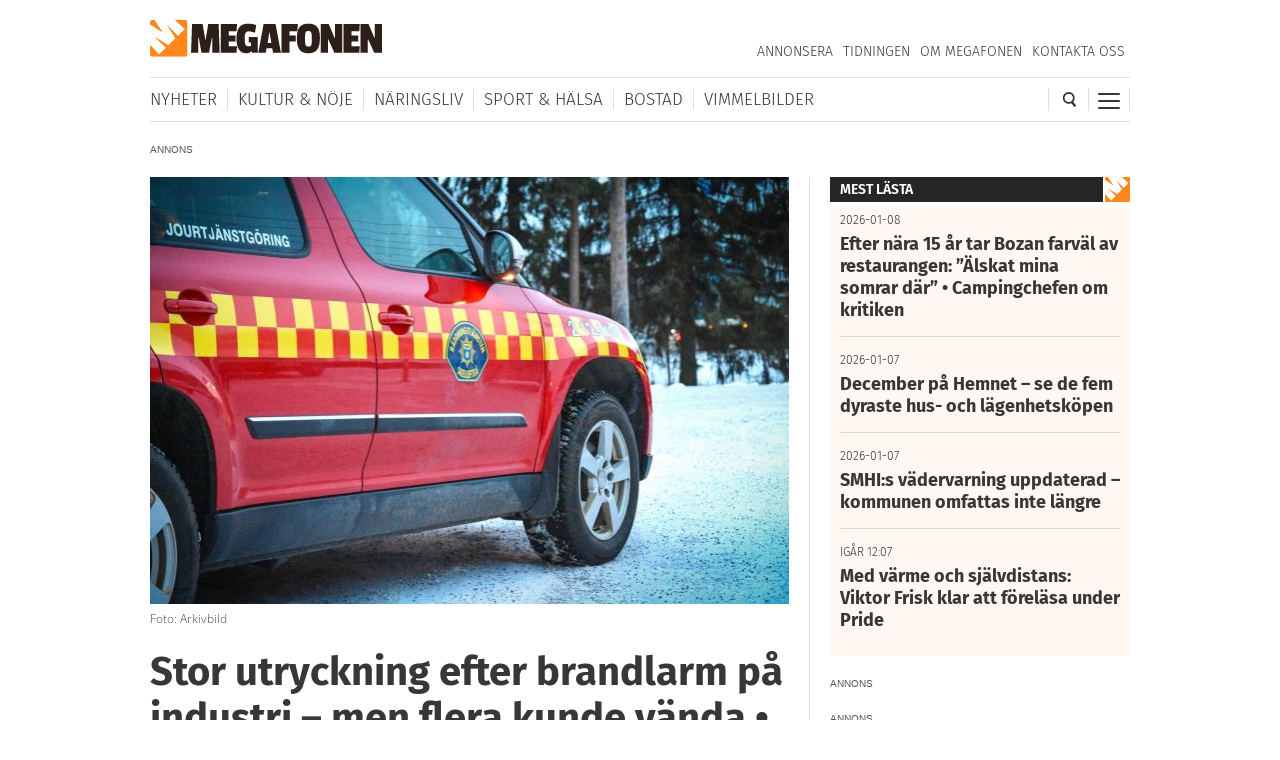

--- FILE ---
content_type: text/html; charset=utf-8
request_url: https://www.google.com/recaptcha/api2/aframe
body_size: 268
content:
<!DOCTYPE HTML><html><head><meta http-equiv="content-type" content="text/html; charset=UTF-8"></head><body><script nonce="WX0NIoTwnkJCfYLRc-gXhA">/** Anti-fraud and anti-abuse applications only. See google.com/recaptcha */ try{var clients={'sodar':'https://pagead2.googlesyndication.com/pagead/sodar?'};window.addEventListener("message",function(a){try{if(a.source===window.parent){var b=JSON.parse(a.data);var c=clients[b['id']];if(c){var d=document.createElement('img');d.src=c+b['params']+'&rc='+(localStorage.getItem("rc::a")?sessionStorage.getItem("rc::b"):"");window.document.body.appendChild(d);sessionStorage.setItem("rc::e",parseInt(sessionStorage.getItem("rc::e")||0)+1);localStorage.setItem("rc::h",'1768377753397');}}}catch(b){}});window.parent.postMessage("_grecaptcha_ready", "*");}catch(b){}</script></body></html>

--- FILE ---
content_type: text/plain; charset=utf-8
request_url: https://comment.ifragasatt.se/load?articleId=194992&customerId=867994635&commentsToShow=5&stickylogin=true&alias=true&cssUrl=https://megafonen.se/wp/wp-content/themes/megafonen_v3/inc/comments/style.css?v=b4ddfc67a8ce4e3397e6f312ae4a5535&articleUrl=https://megafonen.se/2022/03/just-nu-larm-om-brand-pa-industri&articleTitle=Stor%20utryckning%20efter%20brandlarm%20p&aring;%20industri%20&ndash;%20men%20flera%20kunde%20v&auml;nda%20&bull;%20R&auml;ddningstj&auml;nsten%20klar%20p&aring;%20platsen&articleDescription=En%20brand%20ska%20ha%20utbrutit%20p&aring;%20en%20industrifastighet%20i%20K&aring;ge.&articleImage=https://megafonen.se/wp/wp-content/uploads/2020/12/JON_4920-4KLAR-1280x854.jpg&articleTags=Patrik%20Juhlin,%20R%C3%A4ddningstj%C3%A4nsten,%20SOS%20Alarm&articlePublishedTime=2022%2003%2024%2015:55:54
body_size: 3586
content:

(function () {
	let commentURL = "https://comment.ifragasatt.se/comment?customerId=867994635&amp;articleId=194992&amp;alias=true&amp;articleUrl=https://megafonen.se/2022/03/just-nu-larm-om-brand-pa-industri&amp;articleTitle=Stor&#43;utryckning&#43;efter&#43;brandlarm&#43;p&amp;commentsToShow=5&amp;cssUrl=https://megafonen.se/wp/wp-content/themes/megafonen_v3/inc/comments/style.css?v=b4ddfc67a8ce4e3397e6f312ae4a5535&amp;articleDescription=En&#43;brand&#43;ska&#43;ha&#43;utbrutit&#43;p&amp;articleImage=https://megafonen.se/wp/wp-content/uploads/2020/12/JON_4920-4KLAR-1280x854.jpg&amp;articlePublishedTime=2022 03 24 15:55:54&amp;articleTags=Patrik&#43;Juhlin%2C&#43;R%C3%A4ddningstj%C3%A4nsten%2C&#43;SOS&#43;Alarm&amp;articleTitle=Stor&#43;utryckning&#43;efter&#43;brandlarm&#43;p&amp;stickylogin=true&amp;languageName=svenska&amp;languageShortName=sv";

	let allowSticky = commentURL.includes("stickylogin=true");

	if (allowSticky) {
		let cookie = document.cookie
			.split('; ')
			.find(row => row.startsWith('ifragasatt_cookie='));

		if (cookie) {
			let cookieValue = cookie.split('=')[1];
			commentURL += "&cookie=" + cookieValue;
		}
	}

	function getDomain(url) {
		url = url.replace(/(https?:\/\/)?(www.)?/i, '');

		if (url.indexOf('/') !== -1) {
			url = url.split('/')[0];
		}

		return "." + url;
	}

	let ifrURL = "<iframe scrolling='no' style='height:100%;margin:auto;width:100%;' frameborder='0' allowtransparency='true' src='" + commentURL + "'></iframe>";
	document.getElementById("ifragasatt-194992").innerHTML = ifrURL;

	window.addEventListener('message', receiveMessage, false);
	function receiveMessage(evt) {
		const commentDiv = document.getElementById("ifragasatt-194992");

		let domain = window.location.hostname.replace(/(https?:\/\/)?(www.)?/i, '');
		if (domain.indexOf('/') !== -1) {
			domain = domain.split('/')[0];
		}

		if (evt.data.id === "ifragasatt-194992" && commentDiv && commentDiv.firstChild) {
			document.getElementById("ifragasatt-194992").firstChild.style.height = evt.data.height;
		}

		if (allowSticky && (evt.data.id === "ifr-set-cookie")) {
			const token = evt.data.token;
			if (token && token.length > 0) {
				const maxAge = 30 * 24 * 60 * 60;
				const cookie = "ifragasatt_cookie=" + token + "; max-age=" + maxAge + ";domain=." + domain + ";";
				document.cookie = cookie;
			}
		}

		if (evt.data.id === "ifr-remove-cookie") {
			const cookie = "ifragasatt_cookie=;expires=Thu, 01 Jan 1970 00:00:01 GMT;max-age=-1;domain=." + domain + ";";
			document.cookie = cookie;
			commentURL = "https://comment.ifragasatt.se/comment?customerId=867994635&amp;articleId=194992&amp;alias=true&amp;articleUrl=https://megafonen.se/2022/03/just-nu-larm-om-brand-pa-industri&amp;articleTitle=Stor&#43;utryckning&#43;efter&#43;brandlarm&#43;p&amp;commentsToShow=5&amp;cssUrl=https://megafonen.se/wp/wp-content/themes/megafonen_v3/inc/comments/style.css?v=b4ddfc67a8ce4e3397e6f312ae4a5535&amp;articleDescription=En&#43;brand&#43;ska&#43;ha&#43;utbrutit&#43;p&amp;articleImage=https://megafonen.se/wp/wp-content/uploads/2020/12/JON_4920-4KLAR-1280x854.jpg&amp;articlePublishedTime=2022 03 24 15:55:54&amp;articleTags=Patrik&#43;Juhlin%2C&#43;R%C3%A4ddningstj%C3%A4nsten%2C&#43;SOS&#43;Alarm&amp;articleTitle=Stor&#43;utryckning&#43;efter&#43;brandlarm&#43;p&amp;stickylogin=true&amp;languageName=svenska&amp;languageShortName=sv";
			ifrURL = "<iframe scrolling='no' style='height:100%;margin:auto;width:100%;' frameborder='0' allowtransparency='true' src='" + commentURL + "'></iframe>";
			document.getElementById("ifragasatt-194992").innerHTML = ifrURL;
		}
	}
})();
